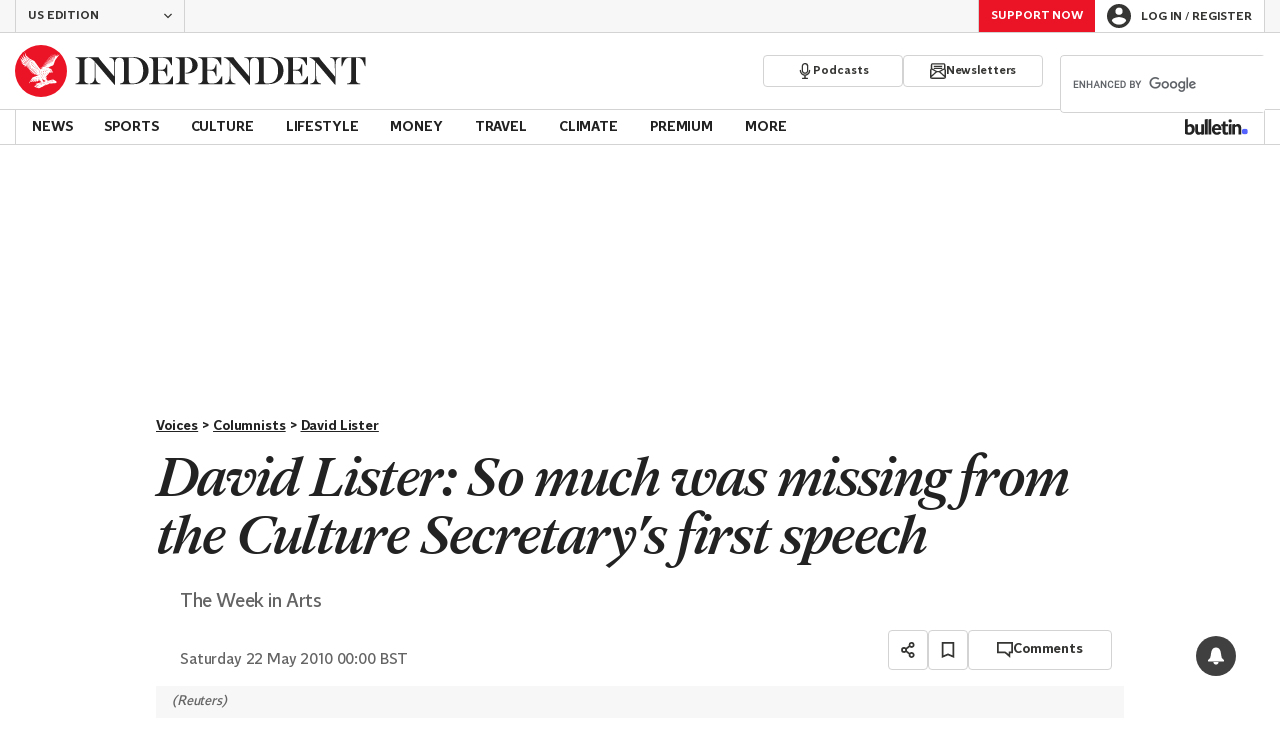

--- FILE ---
content_type: text/javascript;charset=utf-8
request_url: https://p1cluster.cxense.com/p1.js
body_size: 99
content:
cX.library.onP1('3q18ovlzm9qo030tufylqti4di');


--- FILE ---
content_type: text/javascript;charset=utf-8
request_url: https://id.cxense.com/public/user/id?json=%7B%22identities%22%3A%5B%7B%22type%22%3A%22ckp%22%2C%22id%22%3A%22ml2p6usjjd13e4jq%22%7D%2C%7B%22type%22%3A%22lst%22%2C%22id%22%3A%223q18ovlzm9qo030tufylqti4di%22%7D%2C%7B%22type%22%3A%22cst%22%2C%22id%22%3A%223q18ovlzm9qo030tufylqti4di%22%7D%5D%7D&callback=cXJsonpCB1
body_size: 187
content:
/**/
cXJsonpCB1({"httpStatus":200,"response":{"userId":"cx:2k0zlaghvdlgf3d80nvm3z21o5:w6nrkxt8g91v","newUser":true}})